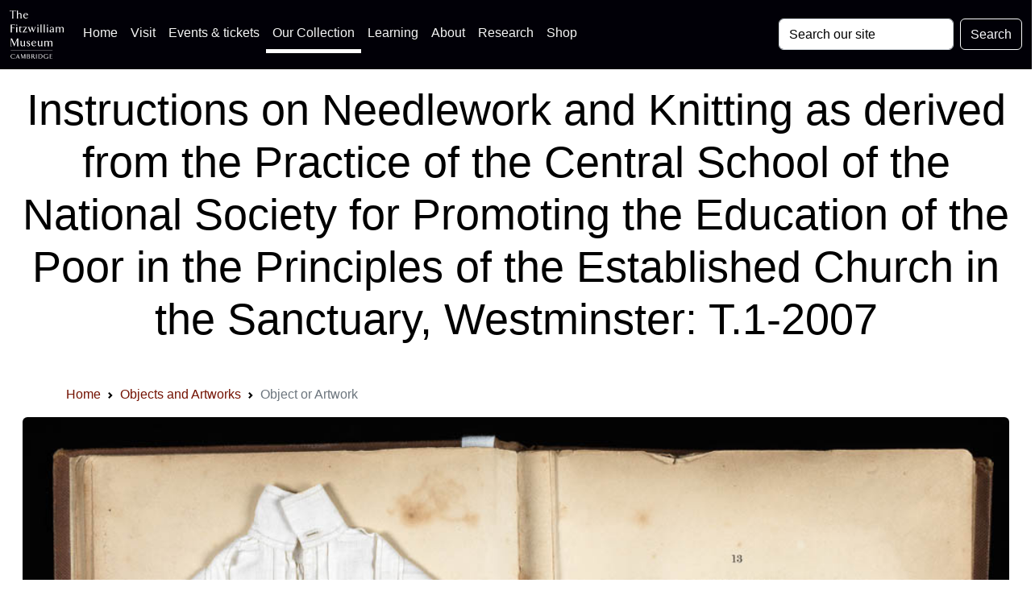

--- FILE ---
content_type: text/html; charset=UTF-8
request_url: https://data.fitzmuseum.cam.ac.uk/id/object/157319
body_size: 13113
content:
<!DOCTYPE html>
<html lang="en" dir="ltr"
      prefix="content: http://purl.org/rss/1.0/modules/content/  dc: http://purl.org/dc/terms/  foaf: http://xmlns.com/foaf/0.1/  og: http://ogp.me/ns#  rdfs: http://www.w3.org/2000/01/rdf-schema#  schema: http://schema.org/  sioc: http://rdfs.org/sioc/ns#  sioct: http://rdfs.org/sioc/types#  skos: http://www.w3.org/2004/02/skos/core#  xsd: http://www.w3.org/2001/XMLSchema# ">
<head>

    <meta charset="utf-8">
<meta content="initial-scale=1, shrink-to-fit=no, width=device-width" name="viewport">

<title>The Fitzwilliam Museum - Instructions on Needlework and Knitting as derived from the Practice of the Central School of the National Society for Promoting the Education of the Poor in the Principles of the Established Church in the Sanctuary, Westminster: T.1-2007</title>
<meta name="description" content="A record for a Fitzwilliam Museum object: Book T.1-2007"/>
<!-- Canonical link -->
<link rel="canonical" href="https://data.fitzmuseum.cam.ac.uk/id/object/157319"/>

<!-- Open graph -->
<meta property="og:locale" content="en"/>
<meta property="og:type" content="website"/>
<meta property="og:title" content="Instructions on Needlework and Knitting as derived from the Practice of the Central School of the National Society for Promoting the Education of the Poor in the Principles of the Established Church in the Sanctuary, Westminster: T.1-2007"/>
<meta property="og:description" content="A record for a Fitzwilliam Museum object: Book T.1-2007"/>
<meta property="og:url" content="https://data.fitzmuseum.cam.ac.uk/id/object/157319"/>
<meta property="og:site_name" content="The Fitzwilliam Museum"/>

    <meta property="og:image" content="https://data.fitzmuseum.cam.ac.uk/imagestore/aa/aa36/mid_T_1_2007_f_13_201702_kly25_dc2.jpg"/>
    <meta name="twitter:image" content="https://data.fitzmuseum.cam.ac.uk/imagestore/aa/aa36/mid_T_1_2007_f_13_201702_kly25_dc2.jpg"/>

<meta name="csrf-token" content="rqv8KiZOiOYZyM7NQGYmtSEH1881a8uwz0Hl3ani">

<!-- Twitter card -->
<meta name="twitter:card" content="summary"/>
<meta name="twitter:description" content="A record for a Fitzwilliam Museum object: Book T.1-2007"/>
<meta name="twitter:title" content="Instructions on Needlework and Knitting as derived from the Practice of the Central School of the National Society for Promoting the Education of the Poor in the Principles of the Established Church in the Sanctuary, Westminster: T.1-2007"/>
<meta name="twitter:site" content="@fitzmuseum_uk"/>
<meta name="twitter:creator" content="@fitzmuseum_uk"/>

<!-- DNS prefetches -->
<link rel="dns-prefetch" href="//fonts.googleapis.com">
<link rel="dns-prefetch" href="//fonts.gstatic.com">
<link rel="dns-prefetch" href="//www.google-analytics.com">
<link rel="dns-prefetch" href="//www.googletagmanager.com">
<link rel="dns-prefetch" href="//s3.amazonaws.com">
<link rel="dns-prefetch" href="//use.fontawesome.com">

<link type="text/plain" rel="author" href="https://data.fitzmuseum.cam.ac.uk/humans.txt"/>
<!-- end of humans.txt -->
<link href="https://data.fitzmuseum.cam.ac.uk/news/feed" rel="alternate"
      type="application/atom+xml" title="Latest news from the museum"/>

<script type="application/ld+json">
    {"publisher":{"@type":"Organization",
    "logo":{"@type":"ImageObject",
    "url":"https://data.fitzmuseum.cam.ac.uk/images/logos/FV.png"}},
    "headline":"The Fitzwilliam Museum","@type":"WebSite","url":"https://data.fitzmuseum.cam.ac.uk",
    "name":"The Fitzwilliam Museum",
    "description":"The Fitzwilliam Museum is the principal museum of the University of Cambridge",
    "@context":"https://schema.org"}

</script>


    <link rel="preconnect" href="https://fonts.gstatic.com">
<link rel="stylesheet" href="/css/app.css?id=77be4a147c56f79362db0c55f892beb1"/>
<link rel="icon" href="https://data.fitzmuseum.cam.ac.uk/favicon.ico"/>
<link rel="stylesheet" href="/css/fitzwilliam.css?id=8ff16d7ba05fa0a1032556dfa7e36d00" />


    
    <link rel="icon" type="image/png" sizes="32x32" href="/favicon-32x32.png">
<link rel="icon" type="image/png" sizes="16x16" href="/favicon-16x16.png">
<link rel="manifest" href="/site.webmanifest">
            <script>
window.dataLayer = window.dataLayer || [];
</script>
<script>(function(w,d,s,l,i){w[l]=w[l]||[];w[l].push({'gtm.start':
new Date().getTime(),event:'gtm.js'});var f=d.getElementsByTagName(s)[0],
j=d.createElement(s),dl=l!='dataLayer'?'&l='+l:'';j.async=true;j.src=
'https://www.googletagmanager.com/gtm.js?id='+i+dl;f.parentNode.insertBefore(j,f);
})(window,document,'script','dataLayer','GTM-WVP22F5');</script>

</head>
<body class="doc-body c_darkmode">
<noscript><iframe src="https://www.googletagmanager.com/ns.html?id=GTM-WVP22F5"
height="0" width="0" style="display:none;visibility:hidden"></iframe></noscript>


<a class="visually-hidden-focusable doc-skip" href="#doc-main-h1">
    <div class="container">
        <span class="doc-skip-text">Skip to main content</span>
    </div>
</a>

<!-- Nav bars -->
<nav class="navbar navbar-expand-lg navbar-dark bg-col-nav fixed-top">
    <div class="container-fluid">
        <a class="navbar-brand" href="https://data.fitzmuseum.cam.ac.uk">
            <img src="https://data.fitzmuseum.cam.ac.uk/images/logos/FitzLogo.svg"
                 alt="The Fitzwilliam Museum Logo"
                 height="60"
                 width="66.66"
                 class="ml-1 mr-1"
            />
        </a>
        <button class="navbar-toggler" type="button" data-bs-toggle="collapse" data-bs-target="#navbarSupportedContent"
                aria-controls="navbarSupportedContent" aria-expanded="false" aria-label="Toggle navigation">
            <span class="navbar-toggler-icon"></span>
        </button>
        <div class="collapse navbar-collapse" id="navbarSupportedContent">
            <ul class="navbar-nav me-auto mb-2 mb-lg-0">

                <li class="nav-item">
                    <a class="nav-link" href="https://fitzmuseum.cam.ac.uk">Home <span
                            class="visually-hidden">(current)</span></a>
                </li>
                <li class="nav-item">
                    <a class="nav-link" href="https://fitzmuseum.cam.ac.uk/visit-us/">Visit</a>
                </li>

                <li class="nav-item ">
                    <a class="nav-link" href="https://fitzmuseum.cam.ac.uk/events/">Events & tickets</a>
                </li>


                <li class="nav-item active">
                    <a class="nav-link" href="https://fitzmuseum.cam.ac.uk/objects-and-artworks/">
                        Our Collection</a>
                </li>
                <li class="nav-item">
                    <a class="nav-link" href="https://fitzmuseum.cam.ac.uk/learning">
                        Learning</a>
                </li>
                <li class="nav-item">
                    <a class="nav-link" href="https://fitzmuseum.cam.ac.uk/about-us">About</a>
                </li>
                <li class="nav-item ">
                    <a class="nav-link" href="https://fitzmuseum.cam.ac.uk/research">
                        Research</a>
                </li>
                <li class="nav-item ">
                    <a class="nav-link"
                       href="https://curatingcambridge.co.uk/collections/the-fitzwilliam-museum">
                        Shop</a>
                </li>
            </ul>
            <form method="GET" action="https://data.fitzmuseum.cam.ac.uk/search/results" accept-charset="UTF-8" class="d-flex">
            <label for="search" class="visually-hidden">Search: </label>
            <input id="query" name="query" type="text" class="form-control me-2"
                   placeholder="Search our site" required value="" aria-label="Your query">
            <button type="submit" class="btn btn-outline-light" id="searchButton" aria-label="Submit your search">Search
            </button>
            </form>
        </div>
    </div>
</nav>
<div class="container-fluid bg-white text-black text-center mt-5 pt-5">
    <div class="ml-3 pt-4 pb-4">
        <h1 class="shout lead" id="doc-main-h1">Instructions on Needlework and Knitting as derived from the Practice of the Central School of the National Society for Promoting the Education of the Poor in the Principles of the Established Church in the Sanctuary, Westminster: T.1-2007</h1>
    </div>
</div>
<div class="container-fluid bg-white">
    <div class="container">
    <div class="col-md-12 shadow-sm mx-auto">
        <nav aria-label="breadcrumb">
        <ol class="breadcrumb">
            
                                    <li class="breadcrumb-item"><a href="https://fitzmuseum.cam.ac.uk">Home</a></li>
                
            
                                    <li class="breadcrumb-item"><a href="https://data.fitzmuseum.cam.ac.uk">Objects and Artworks</a></li>
                
            
                                    <li class="breadcrumb-item active" aria-current="page">Object or Artwork</li>
                
                    </ol>
    </nav>

    </div>
</div>
</div>
                        <div class="container-fluid bg-white">
                <div class="shadow-sm p-3 mx-auto mb-3">
                    <div>
                                                <a href="https://data.fitzmuseum.cam.ac.uk/id/image/media-202043"><img
                                width="100%" class="img-fluid mx-auto d-block main-image rounded"
                                src="https://data.fitzmuseum.cam.ac.uk/imagestore/aa/aa36/T_1_2007_f_13_201702_kly25_dc2.jpg"
                                loading="lazy" alt="An image of Book"
                            /></a>
                    </div>
                    <div class="text-center mt-2">
                                            </div>
                    <div class="text-center mt-2">
                        <a class="btn btn-sm btn-sm btn-dark m-1"
                           href="https://data.fitzmuseum.cam.ac.uk/id/image/media-202043">
                            <svg width="15" fill="currentColor" xmlns="http://www.w3.org/2000/svg" viewBox="0 0 512 512"><!-- Font Awesome Free 5.15.4 by @fontawesome - https://fontawesome.com License - https://fontawesome.com/license/free (Icons: CC BY 4.0, Fonts: SIL OFL 1.1, Code: MIT License) --><path d="M505 442.7L405.3 343c-4.5-4.5-10.6-7-17-7H372c27.6-35.3 44-79.7 44-128C416 93.1 322.9 0 208 0S0 93.1 0 208s93.1 208 208 208c48.3 0 92.7-16.4 128-44v16.3c0 6.4 2.5 12.5 7 17l99.7 99.7c9.4 9.4 24.6 9.4 33.9 0l28.3-28.3c9.4-9.4 9.4-24.6.1-34zM208 336c-70.7 0-128-57.2-128-128 0-70.7 57.2-128 128-128 70.7 0 128 57.2 128 128 0 70.7-57.2 128-128 128z"/></svg> View image details
                        </a>


                        
                                                                                                                    
                                <a class="btn btn-sm btn-sm btn-dark m-1" href="https://data.fitzmuseum.cam.ac.uk/id/image/mirador/media-202043">
                                    <img src="https://data.fitzmuseum.cam.ac.uk/images/icons/Mirador.svg" alt="Mirador icon - view image" width="20px"/> Mirador deep zoom
                                </a>
                                <a class="btn btn-sm btn-sm btn-dark m-1" href="https://api.fitz.ms/data-distributor/iiif/object-157319/manifest">
                                    <img src="https://data.fitzmuseum.cam.ac.uk/images/logos/iiif.svg" alt="IIIF Manifest" width="20px"/> IIIF Manifest
                                </a>
                                <a class="btn btn-sm btn-sm btn-dark m-1" href="https://data.fitzmuseum.cam.ac.uk/id/image/slow/iiif?image=media-4179363687">
                                    <svg width="15" fill="currentColor" xmlns="http://www.w3.org/2000/svg" viewBox="0 0 576 512"><!--! Font Awesome Free 6.0.0 by @fontawesome - https://fontawesome.com License - https://fontawesome.com/license/free (Icons: CC BY 4.0, Fonts: SIL OFL 1.1, Code: MIT License) Copyright 2022 Fonticons, Inc. --><path d="M279.6 160.4C282.4 160.1 285.2 160 288 160C341 160 384 202.1 384 256C384 309 341 352 288 352C234.1 352 192 309 192 256C192 253.2 192.1 250.4 192.4 247.6C201.7 252.1 212.5 256 224 256C259.3 256 288 227.3 288 192C288 180.5 284.1 169.7 279.6 160.4zM480.6 112.6C527.4 156 558.7 207.1 573.5 243.7C576.8 251.6 576.8 260.4 573.5 268.3C558.7 304 527.4 355.1 480.6 399.4C433.5 443.2 368.8 480 288 480C207.2 480 142.5 443.2 95.42 399.4C48.62 355.1 17.34 304 2.461 268.3C-.8205 260.4-.8205 251.6 2.461 243.7C17.34 207.1 48.62 156 95.42 112.6C142.5 68.84 207.2 32 288 32C368.8 32 433.5 68.84 480.6 112.6V112.6zM288 112C208.5 112 144 176.5 144 256C144 335.5 208.5 400 288 400C367.5 400 432 335.5 432 256C432 176.5 367.5 112 288 112z"/></svg> Slow looking
                                </a>
                                                                                                                                                                                                                                                                                                                                                                                                                                                                                                                                                                                                                    <a class="btn btn-sm btn-sm btn-dark m-1" href="#download-message" data-bs-toggle="collapse"
                           aria-expanded="false" aria-controls="download-message"
                        ><svg width="15" fill="currentColor" xmlns="http://www.w3.org/2000/svg" viewBox="0 0 512 512"><!--! Font Awesome Free 6.0.0 by @fontawesome - https://fontawesome.com License - https://fontawesome.com/license/free (Icons: CC BY 4.0, Fonts: SIL OFL 1.1, Code: MIT License) Copyright 2022 Fonticons, Inc. --><path d="M480 352h-133.5l-45.25 45.25C289.2 409.3 273.1 416 256 416s-33.16-6.656-45.25-18.75L165.5 352H32c-17.67 0-32 14.33-32 32v96c0 17.67 14.33 32 32 32h448c17.67 0 32-14.33 32-32v-96C512 366.3 497.7 352 480 352zM432 456c-13.2 0-24-10.8-24-24c0-13.2 10.8-24 24-24s24 10.8 24 24C456 445.2 445.2 456 432 456zM233.4 374.6C239.6 380.9 247.8 384 256 384s16.38-3.125 22.62-9.375l128-128c12.49-12.5 12.49-32.75 0-45.25c-12.5-12.5-32.76-12.5-45.25 0L288 274.8V32c0-17.67-14.33-32-32-32C238.3 0 224 14.33 224 32v242.8L150.6 201.4c-12.49-12.5-32.75-12.5-45.25 0c-12.49 12.5-12.49 32.75 0 45.25L233.4 374.6z"/></svg> Use this image</a>

                    </div>
                    <div class="bg-grey col-md-6 mt-2 mx-auto collapse p-3" id="download-message">
                        <h3>Terms of use</h3>

<p class="text-dark">
    The low-resolution images published on this Website are made available under a <a href="https://creativecommons.org/">Creative Commons Attribution</a> licence (CC BY-NC-ND).
    For more details: <a href="https://fitzmuseum.cam.ac.uk/about-us/terms-of-use-of-our-website">Fitzwilliam Terms of Use</a>
</p>

<p class="text-dark">This licence does not include any images of works that are still in copyright. Artistic copyright extends from the life of the artist to 70 years from the end of the calendar year in which the artist died.</p>

<a class="btn btn-sm btn-sm btn-dark m-1 d-block"
   href="https://data.fitzmuseum.cam.ac.uk/imagestore/aa/aa36/T_1_2007_f_13_201702_kly25_dc2.jpg"
   target="_blank"
   download="T_1_2007_f_13_201702_kly25_dc2.jpg"><svg width="15" class="mr-2" fill="currentColor" xmlns="http://www.w3.org/2000/svg" viewBox="0 0 512 512"><!--! Font Awesome Free 6.0.0 by @fontawesome - https://fontawesome.com License - https://fontawesome.com/license/free (Icons: CC BY 4.0, Fonts: SIL OFL 1.1, Code: MIT License) Copyright 2022 Fonticons, Inc. --><path d="M480 352h-133.5l-45.25 45.25C289.2 409.3 273.1 416 256 416s-33.16-6.656-45.25-18.75L165.5 352H32c-17.67 0-32 14.33-32 32v96c0 17.67 14.33 32 32 32h448c17.67 0 32-14.33 32-32v-96C512 366.3 497.7 352 480 352zM432 456c-13.2 0-24-10.8-24-24c0-13.2 10.8-24 24-24s24 10.8 24 24C456 445.2 445.2 456 432 456zM233.4 374.6C239.6 380.9 247.8 384 256 384s16.38-3.125 22.62-9.375l128-128c12.49-12.5 12.49-32.75 0-45.25c-12.5-12.5-32.76-12.5-45.25 0L288 274.8V32c0-17.67-14.33-32-32-32C238.3 0 224 14.33 224 32v242.8L150.6 201.4c-12.49-12.5-32.75-12.5-45.25 0c-12.49 12.5-12.49 32.75 0 45.25L233.4 374.6z"/></svg>    Download this image</a>

<p class="text-dark">
    For further information on use of images or to license a high resolution version, <a href="https://fitzmuseum.cam.ac.uk/commercial-services/image-library">please contact our image library</a> who can discuss terms and fees.
</p>
                    </div>
                                    </div>
            </div>
        
                                    
                                    <div class="container-fluid bg-gbdo p-3 ">
                        <div class="container text-center">
                            <h3 class="lead collection mx-auto">
                                Alternative views
                            </h3>
                            <div class="row">
                                                                    <div class="col-md-3 mt-3 mx-auto ">
                                        <div class="h-100">
                                            <a href="https://data.fitzmuseum.cam.ac.uk/id/image/media-207554">
                                                <img class="img-fluid mx-auto d-block rounded"
                                                     src="https://data.fitzmuseum.cam.ac.uk/imagestore/aa/aa37/preview_t_1_2007_1_201306_amt49_dc2.jpg"
                                                     loading="lazy"
                                                     alt="An image of Book"/>
                                            </a>
                                        </div>
                                    </div>
                                                                    <div class="col-md-3 mt-3 mx-auto ">
                                        <div class="h-100">
                                            <a href="https://data.fitzmuseum.cam.ac.uk/id/image/media-207555">
                                                <img class="img-fluid mx-auto d-block rounded"
                                                     src="https://data.fitzmuseum.cam.ac.uk/imagestore/aa/aa37/preview_t_1_2007_14_201306_amt49_dc2.jpg"
                                                     loading="lazy"
                                                     alt="An image of Book"/>
                                            </a>
                                        </div>
                                    </div>
                                                                    <div class="col-md-3 mt-3 mx-auto ">
                                        <div class="h-100">
                                            <a href="https://data.fitzmuseum.cam.ac.uk/id/image/media-207556">
                                                <img class="img-fluid mx-auto d-block rounded"
                                                     src="https://data.fitzmuseum.cam.ac.uk/imagestore/aa/aa37/preview_t_1_2007_26_201306_amt49_dc2.jpg"
                                                     loading="lazy"
                                                     alt="An image of Book"/>
                                            </a>
                                        </div>
                                    </div>
                                                                    <div class="col-md-3 mt-3 mx-auto ">
                                        <div class="h-100">
                                            <a href="https://data.fitzmuseum.cam.ac.uk/id/image/media-4179363687">
                                                <img class="img-fluid mx-auto d-block rounded"
                                                     src="https://data.fitzmuseum.cam.ac.uk/imagestore/portfolio/F25982D9_7CB9_CFFF_028E_8BBFC531887C/475/763/preview_T_1_2007_13_201702_kly25_mas.jpg"
                                                     loading="lazy"
                                                     alt="An image of Book"/>
                                            </a>
                                        </div>
                                    </div>
                                                            </div>

                                                                                        <div class="container">
                                    <a class="btn btn-sm btn-sm btn-dark m-1 mt-2"
                                       href="https://data.fitzmuseum.cam.ac.uk/images/id/157319"
                                    ><svg width="15" fill="currentColor" xmlns="http://www.w3.org/2000/svg" viewBox="0 0 576 512"><!--! Font Awesome Free 6.0.0 by @fontawesome - https://fontawesome.com License - https://fontawesome.com/license/free (Icons: CC BY 4.0, Fonts: SIL OFL 1.1, Code: MIT License) Copyright 2022 Fonticons, Inc. --><path d="M528 32H144c-26.51 0-48 21.49-48 48v256c0 26.51 21.49 48 48 48H528c26.51 0 48-21.49 48-48v-256C576 53.49 554.5 32 528 32zM223.1 96c17.68 0 32 14.33 32 32S241.7 160 223.1 160c-17.67 0-32-14.33-32-32S206.3 96 223.1 96zM494.1 311.6C491.3 316.8 485.9 320 480 320H192c-6.023 0-11.53-3.379-14.26-8.75c-2.73-5.367-2.215-11.81 1.332-16.68l70-96C252.1 194.4 256.9 192 262 192c5.111 0 9.916 2.441 12.93 6.574l22.35 30.66l62.74-94.11C362.1 130.7 367.1 128 373.3 128c5.348 0 10.34 2.672 13.31 7.125l106.7 160C496.6 300 496.9 306.3 494.1 311.6zM456 432H120c-39.7 0-72-32.3-72-72v-240C48 106.8 37.25 96 24 96S0 106.8 0 120v240C0 426.2 53.83 480 120 480h336c13.25 0 24-10.75 24-24S469.3 432 456 432z"/></svg> View all 5 images attached </a>
                                </div>
                            
                        </div>
                    </div>
                                        <div class="container mt-3 p-3">
    
    <div class="row">

        
        <div class="col-md-12 mb-3 object-info">
            <h2 class="visually-hidden">Object information</h2>
            <div class="shadow-sm p-3 mx-auto mb-3 mt-3 rounded">

                <div class="">
                    <div class="mb-2 text-center">
                                                                        <span class="badge bg-warning">
                                Current Location: In storage
                            </span>
                                                            </div>
                                            <h3 class="lead collection">
        Titles
    </h3>
    <p>
                    Instructions on Needlework and Knitting as derived from the Practice of the Central School of the National Society for Promoting the Education of the Poor in the Principles of the Established Church in the Sanctuary, Westminster
                            </br>
                    </p>

<h3 class="lead collection">
                Maker(s)
            </h3>
            <p>
                                                                                                                        Publisher:
                                                                                                        <a href="https://data.fitzmuseum.cam.ac.uk/id/agent/agent-179867">
                                Roake and Varty
                            </a>
                                                                                                                                    
                                            <br/>
                                                                                                                                            Publisher:
                                                                                                        <a href="https://data.fitzmuseum.cam.ac.uk/id/agent/agent-179869">
                                J. G. and F. Rivington
                            </a>
                                                                                                                                    
                                            <br/>
                                                                                                                                            Publisher:
                                                                                                        <a href="https://data.fitzmuseum.cam.ac.uk/id/agent/agent-179868">
                                Hatchard and Son
                            </a>
                                                                                                                                    
                                                </p>
            
<h3 class="lead collection">
        Entities
    </h3>

    <ul>
                                    <li>
                                        <a href="https://data.fitzmuseum.cam.ac.uk/id/terminology/term-102154">
                        Book
                    </a>
                </li>
                        </ul>

<h3 class="lead collection">
        Categories
    </h3>
    <ul>
                    <li><a href="https://data.fitzmuseum.cam.ac.uk/id/terminology/term-29584">Needleworking</a></li>
            </ul>

    <h3 class="lead collection">
        Description
    </h3>
            <p>Book incorporating six fabric examples of sewing techniques: a blue pinafore; a shift sleeve; a shift; a man's shirt; a baby's cap; a baby's blanket, darning and one of knitted sock </p>
    
    <h3 class="lead collection">
        Notes
    </h3>
            <p>
            <strong>History note:</strong> Mrs Marjorie Edwina Pooley (d. 2007)
        </p>
                        <h3 class="lead collection">
        Legal notes
    </h3>
    <p class="text-info">
        Given by Guy Pooley in memory of Mrs Marjorie Edwina Pooley (d. 2007)
    </p>
                    </div>
                    
                    
                    <h3 class="lead collection">
            Acquisition and important dates
        </h3>
        <p>
                                                Method of acquisition: Given
                                                    (2007-10-09)
                                                    by
                                            <a href="https://data.fitzmuseum.cam.ac.uk/id/agent/agent-179650">Pooley, Guy</a>
                                                                        </p>
    
                        <h3 class="lead collection">
                Dating
            </h3>

            <p>
                                                            <a href="https://data.fitzmuseum.cam.ac.uk/id/terminology/term-120816">19th Century, second quarter</a>
                        <br/>
                                            <a href="https://data.fitzmuseum.cam.ac.uk/id/terminology/term-120127">Victoria I</a>
                        <br/>
                                                                                                                                    
                                    Production date:
                    
                                        AD 1838
                                            : date of publication
                                                </p>
        
    
            
                                            <h3 class="lead collection">
                    Note
                </h3>
                                    <p>
                        This is the second ediion
                    </p>
                                        

                    <!-- https://stackoverflow.com/a/44242233 -->
<div class="text-center">
    <button type="button" id="expander" class="btn btn-dark btn-circle btn-xl mb-2" data-bs-toggle="collapse"
            data-bs-target="#expand-more" aria-expanded="false" aria-controls="expand-more">
        <span class="collapsed"><svg width="15" fill="currentColor" xmlns="http://www.w3.org/2000/svg" viewBox="0 0 448 512"><!--! Font Awesome Free 6.0.0 by @fontawesome - https://fontawesome.com License - https://fontawesome.com/license/free (Icons: CC BY 4.0, Fonts: SIL OFL 1.1, Code: MIT License) Copyright 2022 Fonticons, Inc. --><path d="M432 256c0 17.69-14.33 32.01-32 32.01H256v144c0 17.69-14.33 31.99-32 31.99s-32-14.3-32-31.99v-144H48c-17.67 0-32-14.32-32-32.01s14.33-31.99 32-31.99H192v-144c0-17.69 14.33-32.01 32-32.01s32 14.32 32 32.01v144h144C417.7 224 432 238.3 432 256z"/></svg></span>
        <span class="expanded"><svg width="15" fill="currentColor" xmlns="http://www.w3.org/2000/svg" viewBox="0 0 448 512"><!--! Font Awesome Free 6.0.0 by @fontawesome - https://fontawesome.com License - https://fontawesome.com/license/free (Icons: CC BY 4.0, Fonts: SIL OFL 1.1, Code: MIT License) Copyright 2022 Fonticons, Inc. --><path d="M400 288h-352c-17.69 0-32-14.32-32-32.01s14.31-31.99 32-31.99h352c17.69 0 32 14.3 32 31.99S417.7 288 400 288z"/></svg></span>
    </button>
</div>

                    <div id="expand-more" class="collapse">
                                                                        <h3 class="lead collection">
        Components of the work
    </h3>
    <p>
                    Text

                            composed of
                                    <a href="https://data.fitzmuseum.cam.ac.uk/id/terminology/term-106206">
                        paper
                    </a>
                                                                                        <br/>
                                Examples

                            composed of
                                    <a href="https://data.fitzmuseum.cam.ac.uk/id/terminology/term-113225">
                        cotton
                    </a>
                                                                                    </p>
                                                                                                <h3 class="lead collection">
        References and bibliographic entries
    </h3>
    <ul>
                    <li><a href="https://data.fitzmuseum.cam.ac.uk/id/publication/publication-8446">
                    Sampled Lives: Samplers from the Fitzwilliam Museum
                </a>
                                    page(s): 138, 142, 228
                            </li>
            </ul>
                        <h3 class="lead collection">
        Related exhibitions
    </h3>
    <ul>
                    <li>
                <a href="https://data.fitzmuseum.cam.ac.uk/id/exhibition/exhibition-3240">Sampled Lives: Samplers from the Fitzwilliam Museum</a>
            </li>
            </ul>
                        <h3 class="lead collection">
    Identification numbers
</h3>
<p>
                                        Accession number: T.1-2007<br/>
                                                            Primary reference Number: <a href="https://data.fitzmuseum.cam.ac.uk/id/object/157319">157319</a><br/>
                                                            Entry form: 979<br/>
                                                            <span class="visually-hidden"><a href="https://data.fitzmuseum.cam.ac.uk/id/object/157319">Stable URI</a><br/></span>
                        </p>
<h3 class="lead collection">
    Audit data
</h3>
<span class="badge  bg-dark mb-2 mr-1">Created: Saturday 6 August 2011</span>
<span class="badge  bg-dark mb-2 mr-1">Updated: Friday 16 January 2026</span>
<span class="visually-hidden">Last processed: Friday 16 January 2026</span>

<h3 class="lead collection">
        Associated departments & institutions
    </h3>
    <p>
                    Owner or interested party: <a
                href="https://data.fitzmuseum.cam.ac.uk/id/agent/agent-149638">
                The Fitzwilliam Museum
            </a>
                            <br/>
                                        Associated department: <a href="https://data.fitzmuseum.cam.ac.uk/id/departments/Applied+Arts">
                Applied Arts
            </a>
            </p>
                    </div>
                </div>
            </div>
        </div>
    </div>

</div>


    <div class="container-fluid bg-grey pb-3">

    <div class="container ">
        <h3 class="lead shadow-sm p-3 mx-auto mb-3 mt-3 rounded">
            <a data-bs-toggle="collapse" href="#cite" role="button" aria-expanded="false" aria-controls="cite">
                Cite this record</a><!-- https://stackoverflow.com/a/44242233 -->
<button type="button" class="btn btn-dark btn-circle btn-sm ml-3 float-end" data-bs-toggle="collapse" data-bs-target="#cite"
        aria-expanded="false" aria-controls="cite">
    <span class="collapsed"><svg width="10" fill="currentColor" xmlns="http://www.w3.org/2000/svg" viewBox="0 0 448 512"><!--! Font Awesome Free 6.0.0 by @fontawesome - https://fontawesome.com License - https://fontawesome.com/license/free (Icons: CC BY 4.0, Fonts: SIL OFL 1.1, Code: MIT License) Copyright 2022 Fonticons, Inc. --><path d="M432 256c0 17.69-14.33 32.01-32 32.01H256v144c0 17.69-14.33 31.99-32 31.99s-32-14.3-32-31.99v-144H48c-17.67 0-32-14.32-32-32.01s14.33-31.99 32-31.99H192v-144c0-17.69 14.33-32.01 32-32.01s32 14.32 32 32.01v144h144C417.7 224 432 238.3 432 256z"/></svg></span>
    <span class="expanded"><svg width="10" fill="currentColor" xmlns="http://www.w3.org/2000/svg" viewBox="0 0 448 512"><!--! Font Awesome Free 6.0.0 by @fontawesome - https://fontawesome.com License - https://fontawesome.com/license/free (Icons: CC BY 4.0, Fonts: SIL OFL 1.1, Code: MIT License) Copyright 2022 Fonticons, Inc. --><path d="M400 288h-352c-17.69 0-32-14.32-32-32.01s14.31-31.99 32-31.99h352c17.69 0 32 14.3 32 31.99S417.7 288 400 288z"/></svg></span>
</button>
        </h3>

        <div class="shadow-sm p-3 mx-auto mb-3 mt-3 rounded collapse" id="cite">
            <div class="container">
                <div class="mb-2">
    <h3 class="lead">Citation for print</h3>
    <p>
        This record can be cited in the Harvard Bibliographic style using the text below:
    </p>
    <div class="bg-grey p-3 rounded">
        <button class="btn btn-dark m-1 float-end" id='harvardCopy'><svg width="15" fill="currentColor" xmlns="http://www.w3.org/2000/svg" viewBox="0 0 512 512"><!--! Font Awesome Free 6.0.0 by @fontawesome - https://fontawesome.com License - https://fontawesome.com/license/free (Icons: CC BY 4.0, Fonts: SIL OFL 1.1, Code: MIT License) Copyright 2022 Fonticons, Inc. --><path d="M384 96L384 0h-112c-26.51 0-48 21.49-48 48v288c0 26.51 21.49 48 48 48H464c26.51 0 48-21.49 48-48V128h-95.1C398.4 128 384 113.6 384 96zM416 0v96h96L416 0zM192 352V128h-144c-26.51 0-48 21.49-48 48v288c0 26.51 21.49 48 48 48h192c26.51 0 48-21.49 48-48L288 416h-32C220.7 416 192 387.3 192 352z"/></svg></button>
        <code id="harvardData">
            The Fitzwilliam Museum (2026) "Instructions on Needlework and Knitting as derived from the Practice of the Central School of the National Society for Promoting the Education of the Poor in the Principles of the Established Church in the Sanctuary, Westminster" Web page available at: https://data.fitzmuseum.cam.ac.uk/id/object/157319 Accessed: 2026-02-01 21:52:35
        </code>

    </div>
</div>

<div class="mb-3">
    <h3 class="lead">Citation for Wikipedia</h3>
    <p>
        To cite this record on Wikipedia you can use this code snippet:
    </p>
    <div class="bg-grey p-3 rounded">
        <button class="btn btn-dark m-1 float-end" id='wikiCopy'>
            <svg width="15" fill="currentColor" xmlns="http://www.w3.org/2000/svg" viewBox="0 0 512 512"><!--! Font Awesome Free 6.0.0 by @fontawesome - https://fontawesome.com License - https://fontawesome.com/license/free (Icons: CC BY 4.0, Fonts: SIL OFL 1.1, Code: MIT License) Copyright 2022 Fonticons, Inc. --><path d="M384 96L384 0h-112c-26.51 0-48 21.49-48 48v288c0 26.51 21.49 48 48 48H464c26.51 0 48-21.49 48-48V128h-95.1C398.4 128 384 113.6 384 96zM416 0v96h96L416 0zM192 352V128h-144c-26.51 0-48 21.49-48 48v288c0 26.51 21.49 48 48 48h192c26.51 0 48-21.49 48-48L288 416h-32C220.7 416 192 387.3 192 352z"/></svg>        </button>
        <code id="wikiData">
            &#123;&#123;cite web|url=https://data.fitzmuseum.cam.ac.uk/id/object/157319
            |title=Instructions on Needlework and Knitting as derived from the Practice of the Central School of the National Society for Promoting the Education of the Poor in the Principles of the Established Church in the Sanctuary, Westminster
            |author=The Fitzwilliam Museum|accessdate=2026-02-01 21:52:35|publisher=The
            University of Cambridge&#125;&#125;
        </code>

    </div>
</div>

<div class="mb-3">
    <h3 class="lead">API call for this record</h3>
    <p>
        To call these data via our API (remember this needs to be authenticated) you can use this code snippet:
    </p>
    <div class="bg-grey p-3 rounded">
        <button class="btn btn-dark m-1 float-end" id='apiCopy'>
            <svg width="15" fill="currentColor" xmlns="http://www.w3.org/2000/svg" viewBox="0 0 512 512"><!--! Font Awesome Free 6.0.0 by @fontawesome - https://fontawesome.com License - https://fontawesome.com/license/free (Icons: CC BY 4.0, Fonts: SIL OFL 1.1, Code: MIT License) Copyright 2022 Fonticons, Inc. --><path d="M384 96L384 0h-112c-26.51 0-48 21.49-48 48v288c0 26.51 21.49 48 48 48H464c26.51 0 48-21.49 48-48V128h-95.1C398.4 128 384 113.6 384 96zM416 0v96h96L416 0zM192 352V128h-144c-26.51 0-48 21.49-48 48v288c0 26.51 21.49 48 48 48h192c26.51 0 48-21.49 48-48L288 416h-32C220.7 416 192 387.3 192 352z"/></svg>        </button>
        <code id="apiCode">https://data.fitzmuseum.cam.ac.uk/api/v1/objects/object-157319</code>

    </div>
</div>


            <h3 class="lead">Bootstrap HTML code for reuse</h3>
<p>To use this as a simple code embed, copy this string:</p>
<div class="bg-grey p-3 rounded">
    <button class="btn btn-dark m-1 float-end" id='bootstrapCopy'><svg width="15" fill="currentColor" xmlns="http://www.w3.org/2000/svg" viewBox="0 0 512 512"><!--! Font Awesome Free 6.0.0 by @fontawesome - https://fontawesome.com License - https://fontawesome.com/license/free (Icons: CC BY 4.0, Fonts: SIL OFL 1.1, Code: MIT License) Copyright 2022 Fonticons, Inc. --><path d="M384 96L384 0h-112c-26.51 0-48 21.49-48 48v288c0 26.51 21.49 48 48 48H464c26.51 0 48-21.49 48-48V128h-95.1C398.4 128 384 113.6 384 96zM416 0v96h96L416 0zM192 352V128h-144c-26.51 0-48 21.49-48 48v288c0 26.51 21.49 48 48 48h192c26.51 0 48-21.49 48-48L288 416h-32C220.7 416 192 387.3 192 352z"/></svg></button>
    <pre id="bootstrapCode">
&lt;div class=&quot;text-center">
    &lt;figure class=&quot;figure&quot;&gt;
        &lt;img src="https://data.fitzmuseum.cam.ac.uk/imagestore/aa/aa36/T_1_2007_f_13_201702_kly25_dc2.jpg"
        alt="Instructions on Needlework and Knitting as derived from the Practice of the Central School of the National Society for Promoting the Education of the Poor in the Principles of the Established Church in the Sanctuary, Westminster"
        class="img-fluid" /&gt;
        &lt;figcaption class="figure-caption text-info">Instructions on Needlework and Knitting as derived from the Practice of the Central School of the National Society for Promoting the Education of the Poor in the Principles of the Established Church in the Sanctuary, Westminster&lt/figcaption&gt
    &lt;/figure&gt;
&lt;/div&gt;
    </pre>
</div>
    
            </div>
        </div>
    </div>

    <div class="container">
        <h3 class="lead shadow-sm p-3 mx-auto  mt-3 rounded">
            <a data-bs-toggle="collapse" href="#formats" role="button" aria-expanded="false" aria-controls="formats">
                Machine readable data</a>
            <button type="button" class="btn btn-dark btn-circle btn-sm ml-3 float-end" data-bs-toggle="collapse"
        data-bs-target="#formats" aria-expanded="false" aria-controls="formats">
    <span class="collapsed"><svg width="10" fill="currentColor" xmlns="http://www.w3.org/2000/svg" viewBox="0 0 448 512"><!--! Font Awesome Free 6.0.0 by @fontawesome - https://fontawesome.com License - https://fontawesome.com/license/free (Icons: CC BY 4.0, Fonts: SIL OFL 1.1, Code: MIT License) Copyright 2022 Fonticons, Inc. --><path d="M432 256c0 17.69-14.33 32.01-32 32.01H256v144c0 17.69-14.33 31.99-32 31.99s-32-14.3-32-31.99v-144H48c-17.67 0-32-14.32-32-32.01s14.33-31.99 32-31.99H192v-144c0-17.69 14.33-32.01 32-32.01s32 14.32 32 32.01v144h144C417.7 224 432 238.3 432 256z"/></svg></span>
    <span class="expanded"><svg width="10" fill="currentColor" xmlns="http://www.w3.org/2000/svg" viewBox="0 0 448 512"><!--! Font Awesome Free 6.0.0 by @fontawesome - https://fontawesome.com License - https://fontawesome.com/license/free (Icons: CC BY 4.0, Fonts: SIL OFL 1.1, Code: MIT License) Copyright 2022 Fonticons, Inc. --><path d="M400 288h-352c-17.69 0-32-14.32-32-32.01s14.31-31.99 32-31.99h352c17.69 0 32 14.3 32 31.99S417.7 288 400 288z"/></svg></span>
</button>
        </h3>
        <div class="shadow-sm p-3 mx-auto mt-3 rounded collapse" id="formats">
            <div class="container">
                <div>
    <a href="https://data.fitzmuseum.cam.ac.uk/id/object/157319?format=json" class="btn btn-dark m-1" aria-label="View this object as a JSON file">JSON</a>
    <a href="https://data.fitzmuseum.cam.ac.uk/id/object/157319?format=linked-art" class="btn btn-dark m-1" aria-label="View this object as a Linked Art JSON file">Linked Art</a>
    <a href="https://data.fitzmuseum.cam.ac.uk/id/object/157319?format=xml" class="btn btn-dark m-1" aria-label="View this object as XML">XML</a>
    <a href="https://data.fitzmuseum.cam.ac.uk/id/object/157319?format=txt" class="btn btn-dark m-1" aria-label="View this object as a text file">TXT</a>
    <a href="https://data.fitzmuseum.cam.ac.uk/id/object/157319?format=qr" class="btn btn-dark m-1" aria-label="Access a QR code for this object">QR code</a>
</div>
            </div>
        </div>
    </div>

</div>


<div class="container-fluid justify-content-center bg-white mt-3 p-3">
    <div class="col-md-12 mx-auto">
        <div class="col-md-6 mx-auto">
            <div class="btn-sign rounded-left rounded-right">
                <div class="btn-sign-box"></div>
                <div class="btn-sign-text">
                    <h3 class="lead"><a href="https://tickets.museums.cam.ac.uk/account/create" class="stretch-link">Sign
                            up for updates</a></h3>
                    <p class="text-center">Updates about future exhibitions and displays, family activities, virtual
                        events & news. You'll be the first to know...</p>
                </div>
            </div>
        </div>
    </div>
</div>

<!-- Footer logos -->
<div class="container-fluid bg-white p-2 container-fluid border-cambridge">
    <div class="col-md-12 mx-auto">
        <div class="row justify-content-center mb-4">
            <div class="col-md-2 col-sm-2 text-center">
                <a href="https://www.museums.cam.ac.uk">
                    <img class="mx-auto my-2"
                         loading="lazy"
                         width="200"
                         height="62"
                         alt="University of Cambridge Museums logo"
                         src="https://data.fitzmuseum.cam.ac.uk/images/logos/ucm_logo.svg"
                    />
                </a>
            </div>
            <div class="col-md-2 col-sm-2 text-center">
                <a href="https://www.cambridge.gov.uk/">
                    <img class="mx-auto my-2"
                         loading="lazy"
                         width="60"
                         height="73.85"
                         alt="Cambridge City Council logo"
                         src="https://data.fitzmuseum.cam.ac.uk/images/logos/Cambridge_City.svg"
                    />
                </a>
            </div>
            <div class="col-md-2 col-sm-2 text-center">
                <a href="https://www.artscouncil.org.uk/">
                    <img class="mx-auto my-2"
                         alt="Arts Council England Logo"
                         src="https://data.fitzmuseum.cam.ac.uk/images/logos/ace_grant_eps_black.svg"
                         loading="lazy"
                         width="200"
                         height="63.3833"
                    />
                </a>
            </div>
            <div class="col-md-2 col-sm-2 text-center">
                <a href="https://re.ukri.org/">
                    <img class="mx-auto my-2"
                         alt="Research England logo"
                         loading="lazy"
                         width="200"
                         height="63.5"
                         src="https://data.fitzmuseum.cam.ac.uk/images/logos/UKRI_RE-Logo_Horiz-RGB.svg"
                    />
                </a>
            </div>
        </div>
    </div>
</div>

<!--- Footer stuff -->

<footer class="text-black bg-pastel">
    <div class="container-fluid">
        <div class="container">
            <div class="row justify-content-center">
                <div class="col-md-4">
                    <div class="my-2 mx-auto footer__info p-4">
                        <h3 class="visually-hidden">Contact us</h3>
                        <p>
                            The Fitzwilliam Museum<br/>
                            Trumpington Street<br/>
                            Cambridge<br/>
                            CB2 1RB<br/>
                            Switchboard: +44 (0)1223 332 900<br/>
                            Box office: +44 (0)1223 333 230<br/>
                            <svg width="20" fill="currentColor" xmlns="http://www.w3.org/2000/svg" viewBox="0 0 512 512"><!--! Font Awesome Free 6.0.0 by @fontawesome - https://fontawesome.com License - https://fontawesome.com/license/free (Icons: CC BY 4.0, Fonts: SIL OFL 1.1, Code: MIT License) Copyright 2022 Fonticons, Inc. --><path d="M207.8 20.73c-93.45 18.32-168.7 93.66-187 187.1c-27.64 140.9 68.65 266.2 199.1 285.1c19.01 2.888 36.17-12.26 36.17-31.49l.0001-.6631c0-15.74-11.44-28.88-26.84-31.24c-84.35-12.98-149.2-86.13-149.2-174.2c0-102.9 88.61-185.5 193.4-175.4c91.54 8.869 158.6 91.25 158.6 183.2l0 16.16c0 22.09-17.94 40.05-40 40.05s-40.01-17.96-40.01-40.05v-120.1c0-8.847-7.161-16.02-16.01-16.02l-31.98 .0036c-7.299 0-13.2 4.992-15.12 11.68c-24.85-12.15-54.24-16.38-86.06-5.106c-38.75 13.73-68.12 48.91-73.72 89.64c-9.483 69.01 43.81 128 110.9 128c26.44 0 50.43-9.544 69.59-24.88c24 31.3 65.23 48.69 109.4 37.49C465.2 369.3 496 324.1 495.1 277.2V256.3C495.1 107.1 361.2-9.332 207.8 20.73zM239.1 304.3c-26.47 0-48-21.56-48-48.05s21.53-48.05 48-48.05s48 21.56 48 48.05S266.5 304.3 239.1 304.3z"/></svg> <a
                                href="mailto:tickets@museums.cam.ac.uk">tickets@museums.cam.ac.uk</a><br/>
                            What3Words: <span class="w3w"><a
                                    href="https://map.what3words.com/lofts.puzzle.given"
                                    aria-label="What3Words location phrase">lofts.puzzle.given</a></span>
                        </p>
                    </div>
                </div>
                <div class="col-md-4">
                    <div class="my-2 mx-auto footer__info p-4">
                        <h3 class="visually-hidden">Useful links</h3>
                        <ul class="share">
                            <li>
                                <a href="https://www.museums.cam.ac.uk/"
                                   aria-label="The University of Cambridge museums site">University
                                    of Cambridge Museums</a>
                            </li>
                            <li>
                                <a href="https://fitzmuseum.cam.ac.uk/about-us/terms-of-use-of-our-website"
                                   aria-label="Website terms and conditions">Website Terms of Use</a>
                            </li>
                            <li>
                                <a href="https://fitzmuseum.cam.ac.uk/about-us/privacy-and-cookies">Cookies,
                                    privacy &
                                    accessibility</a>
                            </li>
                            <li>
                                <a aria-label="Contact the museum"
                                   href="https://fitzmuseum.cam.ac.uk/about-us/about-us/contact-us">Contact us</a>
                            </li>
                            <li>
                                <a aria-label="Work for us" href="https://fitzmuseum.cam.ac.uk/about-us/vacancies">Work for us</a>
                            </li>
                            <li>
                                <a aria-label="Our Collections API"
                                   href="https://data.fitzmuseum.cam.ac.uk/api">Our Collections API</a>
                            </li>
                            <li>
                                <a href="https://www.registrarysoffice.admin.cam.ac.uk/governance-and-strategy/anti-slavery-and-anti-trafficking"
                                   aria-label="Modern Slavery Act statement of compliance">Modern Slavery Act
                                    Statement</a>
                            </li>
                            <li>
                                <a href="https://fitzmuseum.cam.ac.uk/about-us/about-us/terms-of-sale"
                                   aria-label="Terms of sale for tickets">Terms of Sale</a>
                            </li>

                        </ul>
                    </div>
                </div>
                <div class="col-md-4">
                    <div class="my-2 mx-auto footer__info p-4">
                        <h3 class="visually-hidden">About the University and licenses</h3>
                        <ul class="share">
                            <li><a href="https://cam.ac.uk/about-the-university/how-the-university-and-colleges-work"
                                   aria-label="How Collegiate Cambridge works">The University and Colleges</a></li>
                            <li><a href="https://cam.ac.uk/about-the-university/visiting-the-university"
                                   aria-label="How to visit the university">Visiting the University</a></li>
                            <li><a href="https://www.philanthropy.cam.ac.uk/give-now"
                                   aria-label="How to support the University">Give to Cambridge</a></li>
                            <li>Content: CC-BY</li>
                            <li>Metadata: CC0</li>
                            <li>Images: CC-BY-NC-ND</li>
                            <li>Code: GPL-V3</li>
                        </ul>
                    </div>
                </div>
            </div>
        </div>

    </div>

    <div class="container">
        <div class="row pt-2">
            <div class="col-md-6 mx-auto">
                <h3 class="visually-hidden">Join our conversations</h3>
                <p class="share text-center">
                    <a aria-label="Fitzwilliam Museum twitter account" href="https://twitter.com/FitzMuseum_UK">
                        <svg width="48" height="48" alt="Twitter logo" class="my-2 mx-2" fill="currentColor" xmlns="http://www.w3.org/2000/svg" viewBox="0 0 512 512"><!--! Font Awesome Free 6.0.0 by @fontawesome - https://fontawesome.com License - https://fontawesome.com/license/free (Icons: CC BY 4.0, Fonts: SIL OFL 1.1, Code: MIT License) Copyright 2022 Fonticons, Inc. --><path d="M459.37 151.716c.325 4.548.325 9.097.325 13.645 0 138.72-105.583 298.558-298.558 298.558-59.452 0-114.68-17.219-161.137-47.106 8.447.974 16.568 1.299 25.34 1.299 49.055 0 94.213-16.568 130.274-44.832-46.132-.975-84.792-31.188-98.112-72.772 6.498.974 12.995 1.624 19.818 1.624 9.421 0 18.843-1.3 27.614-3.573-48.081-9.747-84.143-51.98-84.143-102.985v-1.299c13.969 7.797 30.214 12.67 47.431 13.319-28.264-18.843-46.781-51.005-46.781-87.391 0-19.492 5.197-37.36 14.294-52.954 51.655 63.675 129.3 105.258 216.365 109.807-1.624-7.797-2.599-15.918-2.599-24.04 0-57.828 46.782-104.934 104.934-104.934 30.213 0 57.502 12.67 76.67 33.137 23.715-4.548 46.456-13.32 66.599-25.34-7.798 24.366-24.366 44.833-46.132 57.827 21.117-2.273 41.584-8.122 60.426-16.243-14.292 20.791-32.161 39.308-52.628 54.253z"/></svg>
                    </a>
                    <a aria-label="Fitzwilliam Museum instagram account" href="https://www.instagram.com/fitzmuseum_uk">
                        <svg width="48" height="48" alt="Instagram logo" class="my-2 mx-2" fill="currentColor" xmlns="http://www.w3.org/2000/svg" viewBox="0 0 448 512"><!--! Font Awesome Free 6.0.0 by @fontawesome - https://fontawesome.com License - https://fontawesome.com/license/free (Icons: CC BY 4.0, Fonts: SIL OFL 1.1, Code: MIT License) Copyright 2022 Fonticons, Inc. --><path d="M224.1 141c-63.6 0-114.9 51.3-114.9 114.9s51.3 114.9 114.9 114.9S339 319.5 339 255.9 287.7 141 224.1 141zm0 189.6c-41.1 0-74.7-33.5-74.7-74.7s33.5-74.7 74.7-74.7 74.7 33.5 74.7 74.7-33.6 74.7-74.7 74.7zm146.4-194.3c0 14.9-12 26.8-26.8 26.8-14.9 0-26.8-12-26.8-26.8s12-26.8 26.8-26.8 26.8 12 26.8 26.8zm76.1 27.2c-1.7-35.9-9.9-67.7-36.2-93.9-26.2-26.2-58-34.4-93.9-36.2-37-2.1-147.9-2.1-184.9 0-35.8 1.7-67.6 9.9-93.9 36.1s-34.4 58-36.2 93.9c-2.1 37-2.1 147.9 0 184.9 1.7 35.9 9.9 67.7 36.2 93.9s58 34.4 93.9 36.2c37 2.1 147.9 2.1 184.9 0 35.9-1.7 67.7-9.9 93.9-36.2 26.2-26.2 34.4-58 36.2-93.9 2.1-37 2.1-147.8 0-184.8zM398.8 388c-7.8 19.6-22.9 34.7-42.6 42.6-29.5 11.7-99.5 9-132.1 9s-102.7 2.6-132.1-9c-19.6-7.8-34.7-22.9-42.6-42.6-11.7-29.5-9-99.5-9-132.1s-2.6-102.7 9-132.1c7.8-19.6 22.9-34.7 42.6-42.6 29.5-11.7 99.5-9 132.1-9s102.7-2.6 132.1 9c19.6 7.8 34.7 22.9 42.6 42.6 11.7 29.5 9 99.5 9 132.1s2.7 102.7-9 132.1z"/></svg>
                    </a>
                    <a aria-label="Fitzwilliam Museum facebook account"
                       href="https://www.facebook.com/fitzwilliammuseum/">
                        <svg width="48" height="48" alt="Linkin logo" class="my-2 mx-2" fill="currentColor" xmlns="http://www.w3.org/2000/svg" viewBox="0 0 448 512"><!--! Font Awesome Free 6.0.0 by @fontawesome - https://fontawesome.com License - https://fontawesome.com/license/free (Icons: CC BY 4.0, Fonts: SIL OFL 1.1, Code: MIT License) Copyright 2022 Fonticons, Inc. --><path d="M416 32H31.9C14.3 32 0 46.5 0 64.3v383.4C0 465.5 14.3 480 31.9 480H416c17.6 0 32-14.5 32-32.3V64.3c0-17.8-14.4-32.3-32-32.3zM135.4 416H69V202.2h66.5V416zm-33.2-243c-21.3 0-38.5-17.3-38.5-38.5S80.9 96 102.2 96c21.2 0 38.5 17.3 38.5 38.5 0 21.3-17.2 38.5-38.5 38.5zm282.1 243h-66.4V312c0-24.8-.5-56.7-34.5-56.7-34.6 0-39.9 27-39.9 54.9V416h-66.4V202.2h63.7v29.2h.9c8.9-16.8 30.6-34.5 62.9-34.5 67.2 0 79.7 44.3 79.7 101.9V416z"/></svg>
                    </a>
                    <a aria-label="Fitzwilliam Museum linkedin account"
                       href="https://www.linkedin.com/company/the-fitzwilliam-museum/">
                        <svg width="48" height="48" alt="Facebook logo" class="my-2 mx-2" fill="currentColor" xmlns="http://www.w3.org/2000/svg" viewBox="0 0 512 512"><!--! Font Awesome Free 6.0.0 by @fontawesome - https://fontawesome.com License - https://fontawesome.com/license/free (Icons: CC BY 4.0, Fonts: SIL OFL 1.1, Code: MIT License) Copyright 2022 Fonticons, Inc. --><path d="M504 256C504 119 393 8 256 8S8 119 8 256c0 123.78 90.69 226.38 209.25 245V327.69h-63V256h63v-54.64c0-62.15 37-96.48 93.67-96.48 27.14 0 55.52 4.84 55.52 4.84v61h-31.28c-30.8 0-40.41 19.12-40.41 38.73V256h68.78l-11 71.69h-57.78V501C413.31 482.38 504 379.78 504 256z"/></svg>                    </a>
                    <a aria-label="Fitzwilliam Museum sketchfab account" href="https://www.sketchfab.com/fitzwilliammuseum/">
                        <img src="https://data.fitzmuseum.cam.ac.uk/images/logos/sketchfab-logo.svg"
                             width="48"
                             height="48"
                             alt="Sketchfab logo"
                             class="my-2 mx-2 eden"
                        />
                    </a>
                    <a aria-label="Fitzwilliam Museum github account" href="https://www.github.com/fitzwilliammuseum/">
                        <svg width="48" height="48" alt="Github logo" class="my-2 mx-2" fill="currentColor" xmlns="http://www.w3.org/2000/svg" viewBox="0 0 496 512"><!--! Font Awesome Free 6.0.0 by @fontawesome - https://fontawesome.com License - https://fontawesome.com/license/free (Icons: CC BY 4.0, Fonts: SIL OFL 1.1, Code: MIT License) Copyright 2022 Fonticons, Inc. --><path d="M165.9 397.4c0 2-2.3 3.6-5.2 3.6-3.3.3-5.6-1.3-5.6-3.6 0-2 2.3-3.6 5.2-3.6 3-.3 5.6 1.3 5.6 3.6zm-31.1-4.5c-.7 2 1.3 4.3 4.3 4.9 2.6 1 5.6 0 6.2-2s-1.3-4.3-4.3-5.2c-2.6-.7-5.5.3-6.2 2.3zm44.2-1.7c-2.9.7-4.9 2.6-4.6 4.9.3 2 2.9 3.3 5.9 2.6 2.9-.7 4.9-2.6 4.6-4.6-.3-1.9-3-3.2-5.9-2.9zM244.8 8C106.1 8 0 113.3 0 252c0 110.9 69.8 205.8 169.5 239.2 12.8 2.3 17.3-5.6 17.3-12.1 0-6.2-.3-40.4-.3-61.4 0 0-70 15-84.7-29.8 0 0-11.4-29.1-27.8-36.6 0 0-22.9-15.7 1.6-15.4 0 0 24.9 2 38.6 25.8 21.9 38.6 58.6 27.5 72.9 20.9 2.3-16 8.8-27.1 16-33.7-55.9-6.2-112.3-14.3-112.3-110.5 0-27.5 7.6-41.3 23.6-58.9-2.6-6.5-11.1-33.3 2.6-67.9 20.9-6.5 69 27 69 27 20-5.6 41.5-8.5 62.8-8.5s42.8 2.9 62.8 8.5c0 0 48.1-33.6 69-27 13.7 34.7 5.2 61.4 2.6 67.9 16 17.7 25.8 31.5 25.8 58.9 0 96.5-58.9 104.2-114.8 110.5 9.2 7.9 17 22.9 17 46.4 0 33.7-.3 75.4-.3 83.6 0 6.5 4.6 14.4 17.3 12.1C428.2 457.8 496 362.9 496 252 496 113.3 383.5 8 244.8 8zM97.2 352.9c-1.3 1-1 3.3.7 5.2 1.6 1.6 3.9 2.3 5.2 1 1.3-1 1-3.3-.7-5.2-1.6-1.6-3.9-2.3-5.2-1zm-10.8-8.1c-.7 1.3.3 2.9 2.3 3.9 1.6 1 3.6.7 4.3-.7.7-1.3-.3-2.9-2.3-3.9-2-.6-3.6-.3-4.3.7zm32.4 35.6c-1.6 1.3-1 4.3 1.3 6.2 2.3 2.3 5.2 2.6 6.5 1 1.3-1.3.7-4.3-1.3-6.2-2.2-2.3-5.2-2.6-6.5-1zm-11.4-14.7c-1.6 1-1.6 3.6 0 5.9 1.6 2.3 4.3 3.3 5.6 2.3 1.6-1.3 1.6-3.9 0-6.2-1.4-2.3-4-3.3-5.6-2z"/></svg>
                    </a>
                    <a aria-label="Watch our YouTube videos" href="https://www.youtube.com/channel/UCFwhw5uPJWb4wVEU3Y2nScg">
                        <svg width="48" height="48" alt="Youtube logo" class="my-2 mx-2" fill="currentColor" xmlns="http://www.w3.org/2000/svg" viewBox="0 0 576 512"><!--! Font Awesome Free 6.0.0 by @fontawesome - https://fontawesome.com License - https://fontawesome.com/license/free (Icons: CC BY 4.0, Fonts: SIL OFL 1.1, Code: MIT License) Copyright 2022 Fonticons, Inc. --><path d="M549.655 124.083c-6.281-23.65-24.787-42.276-48.284-48.597C458.781 64 288 64 288 64S117.22 64 74.629 75.486c-23.497 6.322-42.003 24.947-48.284 48.597-11.412 42.867-11.412 132.305-11.412 132.305s0 89.438 11.412 132.305c6.281 23.65 24.787 41.5 48.284 47.821C117.22 448 288 448 288 448s170.78 0 213.371-11.486c23.497-6.321 42.003-24.171 48.284-47.821 11.412-42.867 11.412-132.305 11.412-132.305s0-89.438-11.412-132.305zm-317.51 213.508V175.185l142.739 81.205-142.739 81.201z"/></svg>
                    </a>
                    <a aria-label="Fitzwilliam Museum news feed" href="https://fitzmuseum.cam.ac.uk/news/feed/">
                        <svg width="48" height="48" alt="RSS logo" class="my-2 mx-2" fill="currentColor" xmlns="http://www.w3.org/2000/svg" viewBox="0 0 448 512"><!--! Font Awesome Free 6.0.0 by @fontawesome - https://fontawesome.com License - https://fontawesome.com/license/free (Icons: CC BY 4.0, Fonts: SIL OFL 1.1, Code: MIT License) Copyright 2022 Fonticons, Inc. --><path d="M25.57 176.1C12.41 175.4 .9117 185.2 .0523 198.4s9.173 24.65 22.39 25.5c120.1 7.875 225.7 112.7 233.6 233.6C256.9 470.3 267.4 480 279.1 480c.5313 0 1.062-.0313 1.594-.0625c13.22-.8438 23.25-12.28 22.39-25.5C294.6 310.3 169.7 185.4 25.57 176.1zM32 32C14.33 32 0 46.31 0 64s14.33 32 32 32c194.1 0 352 157.9 352 352c0 17.69 14.33 32 32 32s32-14.31 32-32C448 218.6 261.4 32 32 32zM63.1 351.9C28.63 351.9 0 380.6 0 416s28.63 64 63.1 64s64.08-28.62 64.08-64S99.37 351.9 63.1 351.9z"/></svg>                    </a>
                </p>
            </div>
        </div>

        <div class="row">
            <div class="col-md-6 mb-2 mx-auto">
                <p class="text-center">
                    <a href="https://cam.ac.uk">
                        <img src="https://data.fitzmuseum.cam.ac.uk/images/logos/cambridge_university2.svg"
                             alt="The University of Cambridge logo"
                             width="200"
                             height="41.59"
                             class="img-fluid mx-auto mb-3"
                             loading="lazy"
                        />
                    </a>
                    <br/>
                    &copy; 2026 The University of Cambridge</p>
            </div>
        </div>
        <button
            type="button"
            class="btn btn-floating btn-lg"
            id="btn-back-to-top"
            aria-label="Return to the top of the page"
        >
            <svg height="48" viewBox="0 0 48 48" width="64" xmlns="http://www.w3.org/2000/svg"><path fill="black" id="scrolltop-bg" d="M0 0h48v48h-48z"/><path fill="white" id="scrolltop-arrow" d="M14.83 30.83l9.17-9.17 9.17 9.17 2.83-2.83-12-12-12 12z"/></svg>
        </button>
    </div>

</footer>

<script src="/js/app.js?id=a04fdf6fe17d7cf1a601a785ed4abb28"></script>


<script>
    var popoverTriggerList = [].slice.call(document.querySelectorAll('[data-bs-toggle="popover"]'));
    var popoverList = popoverTriggerList.map(function (popoverTriggerEl) {
        return new bootstrap.Popover(popoverTriggerEl);
    });
</script>


<script async src="https://www.googletagmanager.com/gtag/js?id=G-8SWJXHCSXP"></script>
<script>
  window.dataLayer = window.dataLayer || [];
  function gtag(){dataLayer.push(arguments);}
  gtag('js', new Date());
  gtag('config', 'G-8SWJXHCSXP', { cookie_flags: 'SameSite=None;Secure' });
</script>

    <script src="https://data.fitzmuseum.cam.ac.uk/js/clipboard.js"></script>

</body>
<script >
    function refreshReCaptchaV3(fieldId,action){
        return new Promise(function (resolve, reject) {
            grecaptcha.ready(function () {
                grecaptcha.execute(window['client'+fieldId], {
                    action: action
                }).then(resolve);
            });
        });
    }

    function getReCaptchaV3Response(fieldId){
        return grecaptcha.getResponse(window['client'+fieldId])
    }
</script>


</html>
